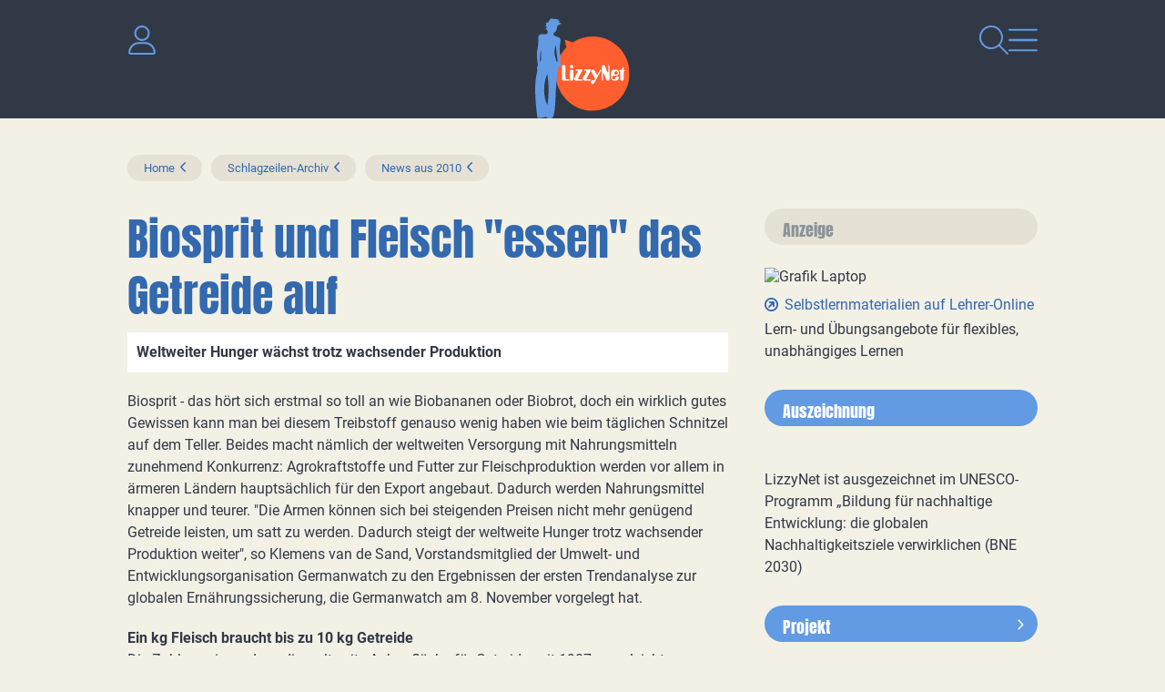

--- FILE ---
content_type: image/svg+xml
request_url: https://www.lizzynet.de/pics/i_ellipsis.svg
body_size: 174
content:
<svg xmlns="http://www.w3.org/2000/svg" width="24" height="24" viewBox="0 0 24 24"><title>icons</title><rect x="4.5" y="4.5" width="6.5" height="6.5" rx="1" style="fill:#3269AF"/><rect x="13" y="4.5" width="6.5" height="6.5" rx="1" style="fill:#3269AF"/><rect x="4.5" y="13" width="6.5" height="6.5" rx="1" style="fill:#3269AF"/><rect x="13" y="13" width="6.5" height="6.5" rx="1" style="fill:#3269AF"/></svg>

--- FILE ---
content_type: image/svg+xml
request_url: https://www.lizzynet.de/pics/option/img_to_top.svg
body_size: 329
content:
<?xml version="1.0" encoding="UTF-8"?><svg id="a" xmlns="http://www.w3.org/2000/svg" width="32" height="32" viewBox="0 0 32 32"><path d="M32,16c0,8.837-7.163,16-16,16S0,24.837,0,16,7.163,0,16,0s16,7.163,16,16Zm-2,0c0-7.719-6.281-14-14-14S2,8.281,2,16s6.281,14,14,14,14-6.281,14-14Zm-6.293,1.293c.391,.389,.391,1.022,0,1.413-.389,.391-1.022,.391-1.413,0l-6.294-6.293-6.293,6.294c-.389,.391-1.022,.391-1.413,0-.391-.389-.391-1.022,0-1.413l7-7c.193-.194,.449-.294,.706-.294s.513,.1,.706,.294l7.001,6.999Z" style="fill:#313946;"/></svg>